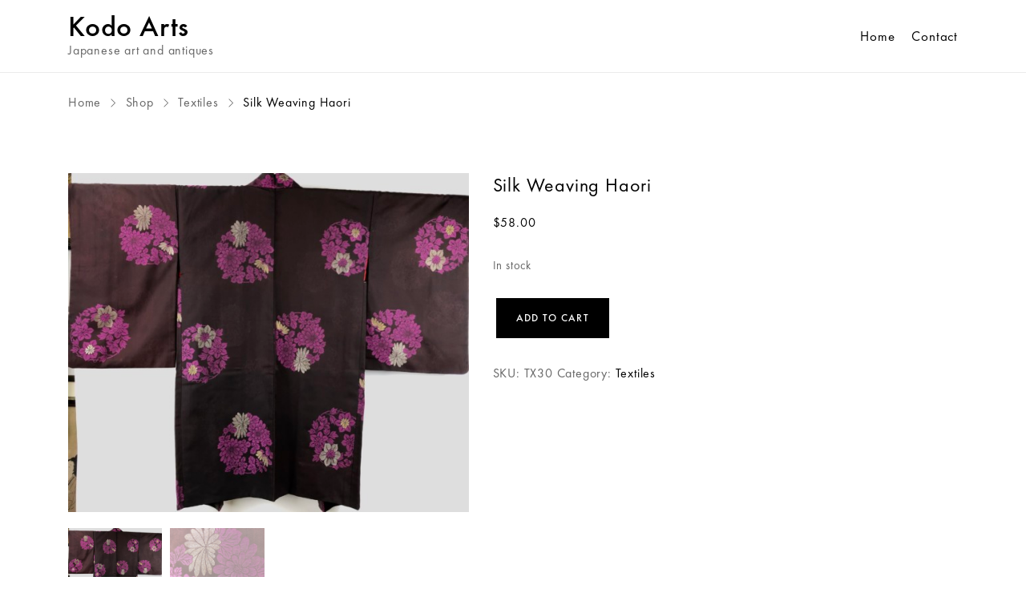

--- FILE ---
content_type: application/javascript
request_url: https://kodo-arts.com/wp-content/themes/anon2x/assets/js/zoo-woocommerce.js?ver=6.8.3
body_size: 2321
content:
//**All js for woocommerce of theme

(function ($) {
    'use strict';
    $(document).ready(function () {
        //Alternative image, change to alt image when hover to product.
        zoo_alternate_image();
        //Sticky add to cart button
        zoo_sticky_add_to_cart();
        //Clever Swatches extend function for theme
        zoo_cleverswatches_function();
        //Scroll to review tab
        zoo_scroll_to_review_tab();
        // Sidebar control
        zoo_sidebar_control();
        //Binding ajax
        zoo_binding_ajax();
        $(document).on('click','#reply-title',function () {
            $('#commentform').slideToggle();
        });

        $(document).on('cwapf_on_filtered',function(e, data){
            var $data = jQuery(data.data);
            if($data.find('.top-page-pagination')[0]){
                $('.top-page-pagination').html($data.find('.top-page-pagination').html())
            }
            if($data.find('.shop-title')[0]){
                $('.shop-title').html($data.find('.shop-title').html())
            }
        })
        //Product qty control
        $(document).zoo_CartQuantity('.product-quantity .qty-nav');

        $(document).on('focus','#review_form textarea, #review_form input[type="text"],#review_form input[type="email"], #customer_login input.input-text',function (e) {
            e.preventDefault();
            $(this).closest('p').addClass('focus')
        });
        $(document).on('focusout','#review_form textarea, #review_form input[type="text"],#review_form input[type="email"], #customer_login input.input-text',function (e) {
            e.preventDefault();
            if($(this).val()=='') {
                $(this).closest('p').removeClass('focus')
            }
        });
        $(document).on('click','.toggle-login-form',function (e) {
            e.preventDefault();
            $('#customer_login .u-column1, #customer_login .u-column2').slideToggle();
        })
        let url = new URL(window.location.href);
        let param= url.searchParams.get('action');
        if(param=="register"){
            $('#customer_login .u-column1').hide();$('#customer_login .u-column2').show();
        }
        //Toggle Shop Layout
        $(document).on('click', '.toggle-products-layout-button:not(.active)', function (e) {
            e.preventDefault();
            $('.toggle-products-layout-button.active').removeClass('active');
            $(this).addClass('active');
            if ($(this).data('layout') == 'list') {
                setCookie('zoo_product_layout', 'list');
                $('.zoo-products-shop-loop .products').addClass('list-layout');
                $('.zoo-products-shop-loop .products').removeClass('grid-layout');
            } else {
                deleteCookie('zoo_product_layout');
                $('.zoo-products-shop-loop .products').removeClass('list-layout');
                $('.zoo-products-shop-loop .products').addClass('grid-layout');
            }
        });
        $(document).on('click','.zoo-product-quick-view  .woocommerce-product-gallery__image a',function (e) {
            e.preventDefault();
        })
    });

    /**
     * Set a cookie
     * @param {String} cname, cookie name, {String} cookie value
     */
    function setCookie(cname, cvalue) {
        document.cookie = cname + "=" + cvalue + "; ";
    }

    /**
     * Delete a cookie
     * @param {String} cname, cookie name
     */
    function deleteCookie(cname) {
        var d = new Date(); //Create an date object
        d.setTime(d.getTime() - (1000 * 60 * 60 * 24)); //Set the time to the past. 1000 milliseonds = 1 second
        var expires = "expires=" + d.toGMTString(); //Compose the expirartion date
        window.document.cookie = cname + "=" + "; " + expires;//Set the cookie with name and the expiration date

    }
    function getCookie(cname) {
        var name = cname + "=";
        var ca = document.cookie.split(';');
        for (var i = 0; i < ca.length; i++) {
            var c = ca[i];
            while (c.charAt(0) == ' ') {
                c = c.substring(1);
            }
            if (c.indexOf(name) == 0) {
                return c.substring(name.length, c.length);
            }
        }
        return "";
    }
    //Binding ajax
    function zoo_binding_ajax(){
        $(document).on('cwpf_ajax_done',function(){
            $('.product-sidebar').removeClass('active');
            $('.zoo-mask-close').removeClass('sidebar-active active');
            $('.zoo-top-sidebar.product-sidebar').slideToggle("slow");
        });
    }
    //Scroll effect for Review link when click.
    function zoo_scroll_to_review_tab() {
        $(document).on('click', '.woocommerce-review-link', function (e) {
            if ($('.zoo-product-data-tabs.accordion-layout')[0]) {
                if ($('#tab-reviews').closest('.zoo-group-accordion:not(.accordion-active)')[0]) {
                    $('.zoo-group-accordion.accordion-active .wc-tab').hide();
                }
                $('#tab-reviews').closest('.zoo-group-accordion:not(.accordion-active)').find('.tab-heading').trigger('click');
                $('html, body').animate({
                    scrollTop: $('#tab-reviews').offset().top - $('.site-header').height()
                }, 500);
            }
        });
    }
    //Clever Swatches extend Function
    function zoo_cleverswatches_function() {
        $(document).on('cleverswatch_button_select_option', function (event, response) {
            var add_to_cart_button = response.selector;
            add_to_cart_button.closest('.variations_form').find('.zoo-buy-now').addClass('disabled');
        });
        //Bind for button if button is Add to Cart
        $(document).on('cleverswatch_button_add_cart', function (event, response) {
            var add_to_cart_button = response.selector;
            add_to_cart_button.closest('.variations_form').find('.zoo-buy-now').removeClass('disabled');
        });
        //Bind for button if button is Out of stock
        $(document).on('cleverswatch_button_out_stock', function (event, response) {
            var add_to_cart_button = response.selector;
            add_to_cart_button.closest('.variations_form').find('.zoo-buy-now').addClass('disabled');
        });
    }
    //Sidebar control
    function zoo_sidebar_control(){
        $(document).on('click', '.zoo-sidebar-control', function (e) {
            e.preventDefault();
            $(this).toggleClass('active');
            $('.product-sidebar').toggleClass('active');
            if (!$(this).closest('.top-sidebar-layout')[0] || $(window).width() < 992) {
                $('.zoo-mask-close').addClass('sidebar-active active');
            }
            if ($(this).closest('.top-sidebar-layout')[0] && $(window).width() > 992) {
                $('.zoo-top-sidebar.product-sidebar').slideToggle("slow");
            }
        });
        $(document).on('click', '.sidebar-active.active, .close-btn.close-sidebar', function (e) {
            e.preventDefault();
            $('.product-sidebar, .zoo-sidebar-control').removeClass('active');
            $('.zoo-mask-close').removeClass('sidebar-active active');
        });
    }
    //Alternative Image
    function zoo_alternate_image() {
        $(document).on('mouseenter', '.products .product', function () {
            let $this = $(this).find('.sec-img');
            if (!!$this.data('src') && $this.attr('src') != $this.data('src')) {
                $this.attr('src', $this.data('src'));
                $this.attr('srcset', $this.data('srcset'));
            }
        });
    }

    //Stick add to cart button
    function zoo_sticky_add_to_cart() {
        $(window).on('load', function () {
            if ($('.zoo-sticky-add-to-cart')[0] && $('.summary form.cart')[0]) {
                jQuery(window).on("scroll", function () {
                    var footer = 0;
                    if ($('footer.site-footer')[0]) {
                        footer = $('footer.site-footer').offset().top;
                    } else if ($('footer.cafe-site-footer')[0]) {
                        footer = $('footer.cafe-site-footer').offset().top;
                    }
                    if ($(window).scrollTop() > $('.summary form.cart').height() + $('.summary form.cart').offset().top && $(window).scrollTop() + $(window).height() < footer) {
                        $('.zoo-sticky-add-to-cart:not(.active)').addClass('active')
                    } else {
                        $('.zoo-sticky-add-to-cart.active').removeClass('active')
                    }
                });
                $(document).on('click', '.zoo-sticky-add-to-cart .button-sticky-add-to-cart', function (e) {
                    e.preventDefault();
                    $('html, body').animate({
                        scrollTop: $('.summary').offset().top
                    }, 700);
                });
            }
        });
    }
    //Product Qty

    jQuery.fn.extend({
    zoo_CartQuantity: function (target) {
        if ($(this)[0]) {
            $(this).on("click", target, function () {
                let qty = jQuery(this).closest('.quantity').find('input.qty');
                let val = parseInt(!!qty.val()?qty.val():0);
                if ($(this).hasClass('increase')) {
                    qty.val(val + 1);
                }
                else {
                    if ($(this).closest('.woocommerce-grouped-product-list')[0]) {
                        if (val > 0) {
                            qty.val(val - 1);
                        }
                    } else {
                        if (val > 1) {
                            qty.val(val - 1);
                        }
                    }
                }
                qty.trigger('change');
            });
        }
    },})
})
(jQuery);